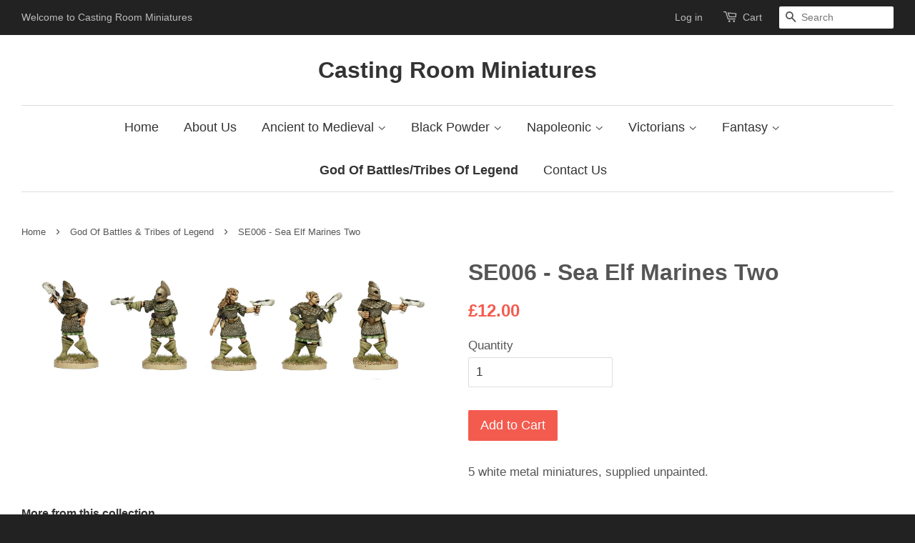

--- FILE ---
content_type: text/html; charset=utf-8
request_url: https://castingroomminiatures.com/collections/god-of-battles/products/copy-of-se006-sea-elf-marines-two
body_size: 14585
content:
<!doctype html>
<!--[if lt IE 7]><html class="no-js lt-ie9 lt-ie8 lt-ie7" lang="en"> <![endif]-->
<!--[if IE 7]><html class="no-js lt-ie9 lt-ie8" lang="en"> <![endif]-->
<!--[if IE 8]><html class="no-js lt-ie9" lang="en"> <![endif]-->
<!--[if IE 9 ]><html class="ie9 no-js"> <![endif]-->
<!--[if (gt IE 9)|!(IE)]><!--> <html class="no-js"> <!--<![endif]-->
<head>

  <!-- Basic page needs ================================================== -->
  <meta charset="utf-8">
  <meta http-equiv="X-UA-Compatible" content="IE=edge,chrome=1">

  

  <!-- Title and description ================================================== -->
  <title>
  SE006 - Sea Elf Marines Two &ndash; Casting Room Miniatures
  </title>

  
  <meta name="description" content="5 white metal miniatures, supplied unpainted.">
  

  <!-- Product meta ================================================== -->
  

  <meta property="og:type" content="product">
  <meta property="og:title" content="SE006 - Sea Elf Marines Two">
  
  <meta property="og:image" content="http://castingroomminiatures.com/cdn/shop/products/SE006-1_grande.jpg?v=1486401377">
  <meta property="og:image:secure_url" content="https://castingroomminiatures.com/cdn/shop/products/SE006-1_grande.jpg?v=1486401377">
  
  <meta property="og:price:amount" content="12.00">
  <meta property="og:price:currency" content="GBP">


  <meta property="og:description" content="5 white metal miniatures, supplied unpainted.">

  <meta property="og:url" content="https://castingroomminiatures.com/products/copy-of-se006-sea-elf-marines-two">
  <meta property="og:site_name" content="Casting Room Miniatures">

  

<meta name="twitter:card" content="summary">



  <meta name="twitter:title" content="SE006 - Sea Elf Marines Two">
  <meta name="twitter:description" content="5 white metal miniatures, supplied unpainted.">
  <meta name="twitter:image" content="https://castingroomminiatures.com/cdn/shop/products/SE006-1_medium.jpg?v=1486401377">
  <meta name="twitter:image:width" content="240">
  <meta name="twitter:image:height" content="240">



  <!-- Helpers ================================================== -->
  <link rel="canonical" href="https://castingroomminiatures.com/products/copy-of-se006-sea-elf-marines-two">
  <meta name="viewport" content="width=device-width,initial-scale=1">
  <meta name="theme-color" content="#f45b4f">

  <!-- CSS ================================================== -->
  <link href="//castingroomminiatures.com/cdn/shop/t/2/assets/timber.scss.css?v=179853980926013532741699720208" rel="stylesheet" type="text/css" media="all" />
  <link href="//castingroomminiatures.com/cdn/shop/t/2/assets/theme.scss.css?v=15650846286171625111699720208" rel="stylesheet" type="text/css" media="all" />

  




  <!-- Header hook for plugins ================================================== -->
  <script>window.performance && window.performance.mark && window.performance.mark('shopify.content_for_header.start');</script><meta id="shopify-digital-wallet" name="shopify-digital-wallet" content="/9760688/digital_wallets/dialog">
<meta name="shopify-checkout-api-token" content="7d101d76428c4da717bcb672fd342b42">
<meta id="in-context-paypal-metadata" data-shop-id="9760688" data-venmo-supported="false" data-environment="production" data-locale="en_US" data-paypal-v4="true" data-currency="GBP">
<link rel="alternate" type="application/json+oembed" href="https://castingroomminiatures.com/products/copy-of-se006-sea-elf-marines-two.oembed">
<script async="async" src="/checkouts/internal/preloads.js?locale=en-GB"></script>
<link rel="preconnect" href="https://shop.app" crossorigin="anonymous">
<script async="async" src="https://shop.app/checkouts/internal/preloads.js?locale=en-GB&shop_id=9760688" crossorigin="anonymous"></script>
<script id="apple-pay-shop-capabilities" type="application/json">{"shopId":9760688,"countryCode":"GB","currencyCode":"GBP","merchantCapabilities":["supports3DS"],"merchantId":"gid:\/\/shopify\/Shop\/9760688","merchantName":"Casting Room Miniatures","requiredBillingContactFields":["postalAddress","email"],"requiredShippingContactFields":["postalAddress","email"],"shippingType":"shipping","supportedNetworks":["visa","maestro","masterCard","amex","discover","elo"],"total":{"type":"pending","label":"Casting Room Miniatures","amount":"1.00"},"shopifyPaymentsEnabled":true,"supportsSubscriptions":true}</script>
<script id="shopify-features" type="application/json">{"accessToken":"7d101d76428c4da717bcb672fd342b42","betas":["rich-media-storefront-analytics"],"domain":"castingroomminiatures.com","predictiveSearch":true,"shopId":9760688,"locale":"en"}</script>
<script>var Shopify = Shopify || {};
Shopify.shop = "casting-room-miniatures.myshopify.com";
Shopify.locale = "en";
Shopify.currency = {"active":"GBP","rate":"1.0"};
Shopify.country = "GB";
Shopify.theme = {"name":"minimal","id":40251589,"schema_name":null,"schema_version":null,"theme_store_id":null,"role":"main"};
Shopify.theme.handle = "null";
Shopify.theme.style = {"id":null,"handle":null};
Shopify.cdnHost = "castingroomminiatures.com/cdn";
Shopify.routes = Shopify.routes || {};
Shopify.routes.root = "/";</script>
<script type="module">!function(o){(o.Shopify=o.Shopify||{}).modules=!0}(window);</script>
<script>!function(o){function n(){var o=[];function n(){o.push(Array.prototype.slice.apply(arguments))}return n.q=o,n}var t=o.Shopify=o.Shopify||{};t.loadFeatures=n(),t.autoloadFeatures=n()}(window);</script>
<script>
  window.ShopifyPay = window.ShopifyPay || {};
  window.ShopifyPay.apiHost = "shop.app\/pay";
  window.ShopifyPay.redirectState = null;
</script>
<script id="shop-js-analytics" type="application/json">{"pageType":"product"}</script>
<script defer="defer" async type="module" src="//castingroomminiatures.com/cdn/shopifycloud/shop-js/modules/v2/client.init-shop-cart-sync_BApSsMSl.en.esm.js"></script>
<script defer="defer" async type="module" src="//castingroomminiatures.com/cdn/shopifycloud/shop-js/modules/v2/chunk.common_CBoos6YZ.esm.js"></script>
<script type="module">
  await import("//castingroomminiatures.com/cdn/shopifycloud/shop-js/modules/v2/client.init-shop-cart-sync_BApSsMSl.en.esm.js");
await import("//castingroomminiatures.com/cdn/shopifycloud/shop-js/modules/v2/chunk.common_CBoos6YZ.esm.js");

  window.Shopify.SignInWithShop?.initShopCartSync?.({"fedCMEnabled":true,"windoidEnabled":true});

</script>
<script>
  window.Shopify = window.Shopify || {};
  if (!window.Shopify.featureAssets) window.Shopify.featureAssets = {};
  window.Shopify.featureAssets['shop-js'] = {"shop-cart-sync":["modules/v2/client.shop-cart-sync_DJczDl9f.en.esm.js","modules/v2/chunk.common_CBoos6YZ.esm.js"],"init-fed-cm":["modules/v2/client.init-fed-cm_BzwGC0Wi.en.esm.js","modules/v2/chunk.common_CBoos6YZ.esm.js"],"init-windoid":["modules/v2/client.init-windoid_BS26ThXS.en.esm.js","modules/v2/chunk.common_CBoos6YZ.esm.js"],"shop-cash-offers":["modules/v2/client.shop-cash-offers_DthCPNIO.en.esm.js","modules/v2/chunk.common_CBoos6YZ.esm.js","modules/v2/chunk.modal_Bu1hFZFC.esm.js"],"shop-button":["modules/v2/client.shop-button_D_JX508o.en.esm.js","modules/v2/chunk.common_CBoos6YZ.esm.js"],"init-shop-email-lookup-coordinator":["modules/v2/client.init-shop-email-lookup-coordinator_DFwWcvrS.en.esm.js","modules/v2/chunk.common_CBoos6YZ.esm.js"],"shop-toast-manager":["modules/v2/client.shop-toast-manager_tEhgP2F9.en.esm.js","modules/v2/chunk.common_CBoos6YZ.esm.js"],"shop-login-button":["modules/v2/client.shop-login-button_DwLgFT0K.en.esm.js","modules/v2/chunk.common_CBoos6YZ.esm.js","modules/v2/chunk.modal_Bu1hFZFC.esm.js"],"avatar":["modules/v2/client.avatar_BTnouDA3.en.esm.js"],"init-shop-cart-sync":["modules/v2/client.init-shop-cart-sync_BApSsMSl.en.esm.js","modules/v2/chunk.common_CBoos6YZ.esm.js"],"pay-button":["modules/v2/client.pay-button_BuNmcIr_.en.esm.js","modules/v2/chunk.common_CBoos6YZ.esm.js"],"init-shop-for-new-customer-accounts":["modules/v2/client.init-shop-for-new-customer-accounts_DrjXSI53.en.esm.js","modules/v2/client.shop-login-button_DwLgFT0K.en.esm.js","modules/v2/chunk.common_CBoos6YZ.esm.js","modules/v2/chunk.modal_Bu1hFZFC.esm.js"],"init-customer-accounts-sign-up":["modules/v2/client.init-customer-accounts-sign-up_TlVCiykN.en.esm.js","modules/v2/client.shop-login-button_DwLgFT0K.en.esm.js","modules/v2/chunk.common_CBoos6YZ.esm.js","modules/v2/chunk.modal_Bu1hFZFC.esm.js"],"shop-follow-button":["modules/v2/client.shop-follow-button_C5D3XtBb.en.esm.js","modules/v2/chunk.common_CBoos6YZ.esm.js","modules/v2/chunk.modal_Bu1hFZFC.esm.js"],"checkout-modal":["modules/v2/client.checkout-modal_8TC_1FUY.en.esm.js","modules/v2/chunk.common_CBoos6YZ.esm.js","modules/v2/chunk.modal_Bu1hFZFC.esm.js"],"init-customer-accounts":["modules/v2/client.init-customer-accounts_C0Oh2ljF.en.esm.js","modules/v2/client.shop-login-button_DwLgFT0K.en.esm.js","modules/v2/chunk.common_CBoos6YZ.esm.js","modules/v2/chunk.modal_Bu1hFZFC.esm.js"],"lead-capture":["modules/v2/client.lead-capture_Cq0gfm7I.en.esm.js","modules/v2/chunk.common_CBoos6YZ.esm.js","modules/v2/chunk.modal_Bu1hFZFC.esm.js"],"shop-login":["modules/v2/client.shop-login_BmtnoEUo.en.esm.js","modules/v2/chunk.common_CBoos6YZ.esm.js","modules/v2/chunk.modal_Bu1hFZFC.esm.js"],"payment-terms":["modules/v2/client.payment-terms_BHOWV7U_.en.esm.js","modules/v2/chunk.common_CBoos6YZ.esm.js","modules/v2/chunk.modal_Bu1hFZFC.esm.js"]};
</script>
<script id="__st">var __st={"a":9760688,"offset":0,"reqid":"746814e3-6677-4ee7-91db-4066350768cb-1768892312","pageurl":"castingroomminiatures.com\/collections\/god-of-battles\/products\/copy-of-se006-sea-elf-marines-two","u":"6c65d133acfc","p":"product","rtyp":"product","rid":8229568528};</script>
<script>window.ShopifyPaypalV4VisibilityTracking = true;</script>
<script id="captcha-bootstrap">!function(){'use strict';const t='contact',e='account',n='new_comment',o=[[t,t],['blogs',n],['comments',n],[t,'customer']],c=[[e,'customer_login'],[e,'guest_login'],[e,'recover_customer_password'],[e,'create_customer']],r=t=>t.map((([t,e])=>`form[action*='/${t}']:not([data-nocaptcha='true']) input[name='form_type'][value='${e}']`)).join(','),a=t=>()=>t?[...document.querySelectorAll(t)].map((t=>t.form)):[];function s(){const t=[...o],e=r(t);return a(e)}const i='password',u='form_key',d=['recaptcha-v3-token','g-recaptcha-response','h-captcha-response',i],f=()=>{try{return window.sessionStorage}catch{return}},m='__shopify_v',_=t=>t.elements[u];function p(t,e,n=!1){try{const o=window.sessionStorage,c=JSON.parse(o.getItem(e)),{data:r}=function(t){const{data:e,action:n}=t;return t[m]||n?{data:e,action:n}:{data:t,action:n}}(c);for(const[e,n]of Object.entries(r))t.elements[e]&&(t.elements[e].value=n);n&&o.removeItem(e)}catch(o){console.error('form repopulation failed',{error:o})}}const l='form_type',E='cptcha';function T(t){t.dataset[E]=!0}const w=window,h=w.document,L='Shopify',v='ce_forms',y='captcha';let A=!1;((t,e)=>{const n=(g='f06e6c50-85a8-45c8-87d0-21a2b65856fe',I='https://cdn.shopify.com/shopifycloud/storefront-forms-hcaptcha/ce_storefront_forms_captcha_hcaptcha.v1.5.2.iife.js',D={infoText:'Protected by hCaptcha',privacyText:'Privacy',termsText:'Terms'},(t,e,n)=>{const o=w[L][v],c=o.bindForm;if(c)return c(t,g,e,D).then(n);var r;o.q.push([[t,g,e,D],n]),r=I,A||(h.body.append(Object.assign(h.createElement('script'),{id:'captcha-provider',async:!0,src:r})),A=!0)});var g,I,D;w[L]=w[L]||{},w[L][v]=w[L][v]||{},w[L][v].q=[],w[L][y]=w[L][y]||{},w[L][y].protect=function(t,e){n(t,void 0,e),T(t)},Object.freeze(w[L][y]),function(t,e,n,w,h,L){const[v,y,A,g]=function(t,e,n){const i=e?o:[],u=t?c:[],d=[...i,...u],f=r(d),m=r(i),_=r(d.filter((([t,e])=>n.includes(e))));return[a(f),a(m),a(_),s()]}(w,h,L),I=t=>{const e=t.target;return e instanceof HTMLFormElement?e:e&&e.form},D=t=>v().includes(t);t.addEventListener('submit',(t=>{const e=I(t);if(!e)return;const n=D(e)&&!e.dataset.hcaptchaBound&&!e.dataset.recaptchaBound,o=_(e),c=g().includes(e)&&(!o||!o.value);(n||c)&&t.preventDefault(),c&&!n&&(function(t){try{if(!f())return;!function(t){const e=f();if(!e)return;const n=_(t);if(!n)return;const o=n.value;o&&e.removeItem(o)}(t);const e=Array.from(Array(32),(()=>Math.random().toString(36)[2])).join('');!function(t,e){_(t)||t.append(Object.assign(document.createElement('input'),{type:'hidden',name:u})),t.elements[u].value=e}(t,e),function(t,e){const n=f();if(!n)return;const o=[...t.querySelectorAll(`input[type='${i}']`)].map((({name:t})=>t)),c=[...d,...o],r={};for(const[a,s]of new FormData(t).entries())c.includes(a)||(r[a]=s);n.setItem(e,JSON.stringify({[m]:1,action:t.action,data:r}))}(t,e)}catch(e){console.error('failed to persist form',e)}}(e),e.submit())}));const S=(t,e)=>{t&&!t.dataset[E]&&(n(t,e.some((e=>e===t))),T(t))};for(const o of['focusin','change'])t.addEventListener(o,(t=>{const e=I(t);D(e)&&S(e,y())}));const B=e.get('form_key'),M=e.get(l),P=B&&M;t.addEventListener('DOMContentLoaded',(()=>{const t=y();if(P)for(const e of t)e.elements[l].value===M&&p(e,B);[...new Set([...A(),...v().filter((t=>'true'===t.dataset.shopifyCaptcha))])].forEach((e=>S(e,t)))}))}(h,new URLSearchParams(w.location.search),n,t,e,['guest_login'])})(!0,!0)}();</script>
<script integrity="sha256-4kQ18oKyAcykRKYeNunJcIwy7WH5gtpwJnB7kiuLZ1E=" data-source-attribution="shopify.loadfeatures" defer="defer" src="//castingroomminiatures.com/cdn/shopifycloud/storefront/assets/storefront/load_feature-a0a9edcb.js" crossorigin="anonymous"></script>
<script crossorigin="anonymous" defer="defer" src="//castingroomminiatures.com/cdn/shopifycloud/storefront/assets/shopify_pay/storefront-65b4c6d7.js?v=20250812"></script>
<script data-source-attribution="shopify.dynamic_checkout.dynamic.init">var Shopify=Shopify||{};Shopify.PaymentButton=Shopify.PaymentButton||{isStorefrontPortableWallets:!0,init:function(){window.Shopify.PaymentButton.init=function(){};var t=document.createElement("script");t.src="https://castingroomminiatures.com/cdn/shopifycloud/portable-wallets/latest/portable-wallets.en.js",t.type="module",document.head.appendChild(t)}};
</script>
<script data-source-attribution="shopify.dynamic_checkout.buyer_consent">
  function portableWalletsHideBuyerConsent(e){var t=document.getElementById("shopify-buyer-consent"),n=document.getElementById("shopify-subscription-policy-button");t&&n&&(t.classList.add("hidden"),t.setAttribute("aria-hidden","true"),n.removeEventListener("click",e))}function portableWalletsShowBuyerConsent(e){var t=document.getElementById("shopify-buyer-consent"),n=document.getElementById("shopify-subscription-policy-button");t&&n&&(t.classList.remove("hidden"),t.removeAttribute("aria-hidden"),n.addEventListener("click",e))}window.Shopify?.PaymentButton&&(window.Shopify.PaymentButton.hideBuyerConsent=portableWalletsHideBuyerConsent,window.Shopify.PaymentButton.showBuyerConsent=portableWalletsShowBuyerConsent);
</script>
<script data-source-attribution="shopify.dynamic_checkout.cart.bootstrap">document.addEventListener("DOMContentLoaded",(function(){function t(){return document.querySelector("shopify-accelerated-checkout-cart, shopify-accelerated-checkout")}if(t())Shopify.PaymentButton.init();else{new MutationObserver((function(e,n){t()&&(Shopify.PaymentButton.init(),n.disconnect())})).observe(document.body,{childList:!0,subtree:!0})}}));
</script>
<link id="shopify-accelerated-checkout-styles" rel="stylesheet" media="screen" href="https://castingroomminiatures.com/cdn/shopifycloud/portable-wallets/latest/accelerated-checkout-backwards-compat.css" crossorigin="anonymous">
<style id="shopify-accelerated-checkout-cart">
        #shopify-buyer-consent {
  margin-top: 1em;
  display: inline-block;
  width: 100%;
}

#shopify-buyer-consent.hidden {
  display: none;
}

#shopify-subscription-policy-button {
  background: none;
  border: none;
  padding: 0;
  text-decoration: underline;
  font-size: inherit;
  cursor: pointer;
}

#shopify-subscription-policy-button::before {
  box-shadow: none;
}

      </style>

<script>window.performance && window.performance.mark && window.performance.mark('shopify.content_for_header.end');</script>

  

<!--[if lt IE 9]>
<script src="//cdnjs.cloudflare.com/ajax/libs/html5shiv/3.7.2/html5shiv.min.js" type="text/javascript"></script>
<script src="//castingroomminiatures.com/cdn/shop/t/2/assets/respond.min.js?v=52248677837542619231440953095" type="text/javascript"></script>
<link href="//castingroomminiatures.com/cdn/shop/t/2/assets/respond-proxy.html" id="respond-proxy" rel="respond-proxy" />
<link href="//castingroomminiatures.com/search?q=61a515d38dee2559434f27ccf2161d0b" id="respond-redirect" rel="respond-redirect" />
<script src="//castingroomminiatures.com/search?q=61a515d38dee2559434f27ccf2161d0b" type="text/javascript"></script>
<![endif]-->



  <script src="//ajax.googleapis.com/ajax/libs/jquery/1.11.0/jquery.min.js" type="text/javascript"></script>
  <script src="//castingroomminiatures.com/cdn/shop/t/2/assets/modernizr.min.js?v=26620055551102246001440953095" type="text/javascript"></script>

  
  

<link href="https://monorail-edge.shopifysvc.com" rel="dns-prefetch">
<script>(function(){if ("sendBeacon" in navigator && "performance" in window) {try {var session_token_from_headers = performance.getEntriesByType('navigation')[0].serverTiming.find(x => x.name == '_s').description;} catch {var session_token_from_headers = undefined;}var session_cookie_matches = document.cookie.match(/_shopify_s=([^;]*)/);var session_token_from_cookie = session_cookie_matches && session_cookie_matches.length === 2 ? session_cookie_matches[1] : "";var session_token = session_token_from_headers || session_token_from_cookie || "";function handle_abandonment_event(e) {var entries = performance.getEntries().filter(function(entry) {return /monorail-edge.shopifysvc.com/.test(entry.name);});if (!window.abandonment_tracked && entries.length === 0) {window.abandonment_tracked = true;var currentMs = Date.now();var navigation_start = performance.timing.navigationStart;var payload = {shop_id: 9760688,url: window.location.href,navigation_start,duration: currentMs - navigation_start,session_token,page_type: "product"};window.navigator.sendBeacon("https://monorail-edge.shopifysvc.com/v1/produce", JSON.stringify({schema_id: "online_store_buyer_site_abandonment/1.1",payload: payload,metadata: {event_created_at_ms: currentMs,event_sent_at_ms: currentMs}}));}}window.addEventListener('pagehide', handle_abandonment_event);}}());</script>
<script id="web-pixels-manager-setup">(function e(e,d,r,n,o){if(void 0===o&&(o={}),!Boolean(null===(a=null===(i=window.Shopify)||void 0===i?void 0:i.analytics)||void 0===a?void 0:a.replayQueue)){var i,a;window.Shopify=window.Shopify||{};var t=window.Shopify;t.analytics=t.analytics||{};var s=t.analytics;s.replayQueue=[],s.publish=function(e,d,r){return s.replayQueue.push([e,d,r]),!0};try{self.performance.mark("wpm:start")}catch(e){}var l=function(){var e={modern:/Edge?\/(1{2}[4-9]|1[2-9]\d|[2-9]\d{2}|\d{4,})\.\d+(\.\d+|)|Firefox\/(1{2}[4-9]|1[2-9]\d|[2-9]\d{2}|\d{4,})\.\d+(\.\d+|)|Chrom(ium|e)\/(9{2}|\d{3,})\.\d+(\.\d+|)|(Maci|X1{2}).+ Version\/(15\.\d+|(1[6-9]|[2-9]\d|\d{3,})\.\d+)([,.]\d+|)( \(\w+\)|)( Mobile\/\w+|) Safari\/|Chrome.+OPR\/(9{2}|\d{3,})\.\d+\.\d+|(CPU[ +]OS|iPhone[ +]OS|CPU[ +]iPhone|CPU IPhone OS|CPU iPad OS)[ +]+(15[._]\d+|(1[6-9]|[2-9]\d|\d{3,})[._]\d+)([._]\d+|)|Android:?[ /-](13[3-9]|1[4-9]\d|[2-9]\d{2}|\d{4,})(\.\d+|)(\.\d+|)|Android.+Firefox\/(13[5-9]|1[4-9]\d|[2-9]\d{2}|\d{4,})\.\d+(\.\d+|)|Android.+Chrom(ium|e)\/(13[3-9]|1[4-9]\d|[2-9]\d{2}|\d{4,})\.\d+(\.\d+|)|SamsungBrowser\/([2-9]\d|\d{3,})\.\d+/,legacy:/Edge?\/(1[6-9]|[2-9]\d|\d{3,})\.\d+(\.\d+|)|Firefox\/(5[4-9]|[6-9]\d|\d{3,})\.\d+(\.\d+|)|Chrom(ium|e)\/(5[1-9]|[6-9]\d|\d{3,})\.\d+(\.\d+|)([\d.]+$|.*Safari\/(?![\d.]+ Edge\/[\d.]+$))|(Maci|X1{2}).+ Version\/(10\.\d+|(1[1-9]|[2-9]\d|\d{3,})\.\d+)([,.]\d+|)( \(\w+\)|)( Mobile\/\w+|) Safari\/|Chrome.+OPR\/(3[89]|[4-9]\d|\d{3,})\.\d+\.\d+|(CPU[ +]OS|iPhone[ +]OS|CPU[ +]iPhone|CPU IPhone OS|CPU iPad OS)[ +]+(10[._]\d+|(1[1-9]|[2-9]\d|\d{3,})[._]\d+)([._]\d+|)|Android:?[ /-](13[3-9]|1[4-9]\d|[2-9]\d{2}|\d{4,})(\.\d+|)(\.\d+|)|Mobile Safari.+OPR\/([89]\d|\d{3,})\.\d+\.\d+|Android.+Firefox\/(13[5-9]|1[4-9]\d|[2-9]\d{2}|\d{4,})\.\d+(\.\d+|)|Android.+Chrom(ium|e)\/(13[3-9]|1[4-9]\d|[2-9]\d{2}|\d{4,})\.\d+(\.\d+|)|Android.+(UC? ?Browser|UCWEB|U3)[ /]?(15\.([5-9]|\d{2,})|(1[6-9]|[2-9]\d|\d{3,})\.\d+)\.\d+|SamsungBrowser\/(5\.\d+|([6-9]|\d{2,})\.\d+)|Android.+MQ{2}Browser\/(14(\.(9|\d{2,})|)|(1[5-9]|[2-9]\d|\d{3,})(\.\d+|))(\.\d+|)|K[Aa][Ii]OS\/(3\.\d+|([4-9]|\d{2,})\.\d+)(\.\d+|)/},d=e.modern,r=e.legacy,n=navigator.userAgent;return n.match(d)?"modern":n.match(r)?"legacy":"unknown"}(),u="modern"===l?"modern":"legacy",c=(null!=n?n:{modern:"",legacy:""})[u],f=function(e){return[e.baseUrl,"/wpm","/b",e.hashVersion,"modern"===e.buildTarget?"m":"l",".js"].join("")}({baseUrl:d,hashVersion:r,buildTarget:u}),m=function(e){var d=e.version,r=e.bundleTarget,n=e.surface,o=e.pageUrl,i=e.monorailEndpoint;return{emit:function(e){var a=e.status,t=e.errorMsg,s=(new Date).getTime(),l=JSON.stringify({metadata:{event_sent_at_ms:s},events:[{schema_id:"web_pixels_manager_load/3.1",payload:{version:d,bundle_target:r,page_url:o,status:a,surface:n,error_msg:t},metadata:{event_created_at_ms:s}}]});if(!i)return console&&console.warn&&console.warn("[Web Pixels Manager] No Monorail endpoint provided, skipping logging."),!1;try{return self.navigator.sendBeacon.bind(self.navigator)(i,l)}catch(e){}var u=new XMLHttpRequest;try{return u.open("POST",i,!0),u.setRequestHeader("Content-Type","text/plain"),u.send(l),!0}catch(e){return console&&console.warn&&console.warn("[Web Pixels Manager] Got an unhandled error while logging to Monorail."),!1}}}}({version:r,bundleTarget:l,surface:e.surface,pageUrl:self.location.href,monorailEndpoint:e.monorailEndpoint});try{o.browserTarget=l,function(e){var d=e.src,r=e.async,n=void 0===r||r,o=e.onload,i=e.onerror,a=e.sri,t=e.scriptDataAttributes,s=void 0===t?{}:t,l=document.createElement("script"),u=document.querySelector("head"),c=document.querySelector("body");if(l.async=n,l.src=d,a&&(l.integrity=a,l.crossOrigin="anonymous"),s)for(var f in s)if(Object.prototype.hasOwnProperty.call(s,f))try{l.dataset[f]=s[f]}catch(e){}if(o&&l.addEventListener("load",o),i&&l.addEventListener("error",i),u)u.appendChild(l);else{if(!c)throw new Error("Did not find a head or body element to append the script");c.appendChild(l)}}({src:f,async:!0,onload:function(){if(!function(){var e,d;return Boolean(null===(d=null===(e=window.Shopify)||void 0===e?void 0:e.analytics)||void 0===d?void 0:d.initialized)}()){var d=window.webPixelsManager.init(e)||void 0;if(d){var r=window.Shopify.analytics;r.replayQueue.forEach((function(e){var r=e[0],n=e[1],o=e[2];d.publishCustomEvent(r,n,o)})),r.replayQueue=[],r.publish=d.publishCustomEvent,r.visitor=d.visitor,r.initialized=!0}}},onerror:function(){return m.emit({status:"failed",errorMsg:"".concat(f," has failed to load")})},sri:function(e){var d=/^sha384-[A-Za-z0-9+/=]+$/;return"string"==typeof e&&d.test(e)}(c)?c:"",scriptDataAttributes:o}),m.emit({status:"loading"})}catch(e){m.emit({status:"failed",errorMsg:(null==e?void 0:e.message)||"Unknown error"})}}})({shopId: 9760688,storefrontBaseUrl: "https://castingroomminiatures.com",extensionsBaseUrl: "https://extensions.shopifycdn.com/cdn/shopifycloud/web-pixels-manager",monorailEndpoint: "https://monorail-edge.shopifysvc.com/unstable/produce_batch",surface: "storefront-renderer",enabledBetaFlags: ["2dca8a86"],webPixelsConfigList: [{"id":"shopify-app-pixel","configuration":"{}","eventPayloadVersion":"v1","runtimeContext":"STRICT","scriptVersion":"0450","apiClientId":"shopify-pixel","type":"APP","privacyPurposes":["ANALYTICS","MARKETING"]},{"id":"shopify-custom-pixel","eventPayloadVersion":"v1","runtimeContext":"LAX","scriptVersion":"0450","apiClientId":"shopify-pixel","type":"CUSTOM","privacyPurposes":["ANALYTICS","MARKETING"]}],isMerchantRequest: false,initData: {"shop":{"name":"Casting Room Miniatures","paymentSettings":{"currencyCode":"GBP"},"myshopifyDomain":"casting-room-miniatures.myshopify.com","countryCode":"GB","storefrontUrl":"https:\/\/castingroomminiatures.com"},"customer":null,"cart":null,"checkout":null,"productVariants":[{"price":{"amount":12.0,"currencyCode":"GBP"},"product":{"title":"SE006 - Sea Elf Marines Two","vendor":"Casting Room Miniatures","id":"8229568528","untranslatedTitle":"SE006 - Sea Elf Marines Two","url":"\/products\/copy-of-se006-sea-elf-marines-two","type":"fantasy miniature"},"id":"28422156752","image":{"src":"\/\/castingroomminiatures.com\/cdn\/shop\/products\/SE006-1.jpg?v=1486401377"},"sku":"","title":"Default Title","untranslatedTitle":"Default Title"}],"purchasingCompany":null},},"https://castingroomminiatures.com/cdn","fcfee988w5aeb613cpc8e4bc33m6693e112",{"modern":"","legacy":""},{"shopId":"9760688","storefrontBaseUrl":"https:\/\/castingroomminiatures.com","extensionBaseUrl":"https:\/\/extensions.shopifycdn.com\/cdn\/shopifycloud\/web-pixels-manager","surface":"storefront-renderer","enabledBetaFlags":"[\"2dca8a86\"]","isMerchantRequest":"false","hashVersion":"fcfee988w5aeb613cpc8e4bc33m6693e112","publish":"custom","events":"[[\"page_viewed\",{}],[\"product_viewed\",{\"productVariant\":{\"price\":{\"amount\":12.0,\"currencyCode\":\"GBP\"},\"product\":{\"title\":\"SE006 - Sea Elf Marines Two\",\"vendor\":\"Casting Room Miniatures\",\"id\":\"8229568528\",\"untranslatedTitle\":\"SE006 - Sea Elf Marines Two\",\"url\":\"\/products\/copy-of-se006-sea-elf-marines-two\",\"type\":\"fantasy miniature\"},\"id\":\"28422156752\",\"image\":{\"src\":\"\/\/castingroomminiatures.com\/cdn\/shop\/products\/SE006-1.jpg?v=1486401377\"},\"sku\":\"\",\"title\":\"Default Title\",\"untranslatedTitle\":\"Default Title\"}}]]"});</script><script>
  window.ShopifyAnalytics = window.ShopifyAnalytics || {};
  window.ShopifyAnalytics.meta = window.ShopifyAnalytics.meta || {};
  window.ShopifyAnalytics.meta.currency = 'GBP';
  var meta = {"product":{"id":8229568528,"gid":"gid:\/\/shopify\/Product\/8229568528","vendor":"Casting Room Miniatures","type":"fantasy miniature","handle":"copy-of-se006-sea-elf-marines-two","variants":[{"id":28422156752,"price":1200,"name":"SE006 - Sea Elf Marines Two","public_title":null,"sku":""}],"remote":false},"page":{"pageType":"product","resourceType":"product","resourceId":8229568528,"requestId":"746814e3-6677-4ee7-91db-4066350768cb-1768892312"}};
  for (var attr in meta) {
    window.ShopifyAnalytics.meta[attr] = meta[attr];
  }
</script>
<script class="analytics">
  (function () {
    var customDocumentWrite = function(content) {
      var jquery = null;

      if (window.jQuery) {
        jquery = window.jQuery;
      } else if (window.Checkout && window.Checkout.$) {
        jquery = window.Checkout.$;
      }

      if (jquery) {
        jquery('body').append(content);
      }
    };

    var hasLoggedConversion = function(token) {
      if (token) {
        return document.cookie.indexOf('loggedConversion=' + token) !== -1;
      }
      return false;
    }

    var setCookieIfConversion = function(token) {
      if (token) {
        var twoMonthsFromNow = new Date(Date.now());
        twoMonthsFromNow.setMonth(twoMonthsFromNow.getMonth() + 2);

        document.cookie = 'loggedConversion=' + token + '; expires=' + twoMonthsFromNow;
      }
    }

    var trekkie = window.ShopifyAnalytics.lib = window.trekkie = window.trekkie || [];
    if (trekkie.integrations) {
      return;
    }
    trekkie.methods = [
      'identify',
      'page',
      'ready',
      'track',
      'trackForm',
      'trackLink'
    ];
    trekkie.factory = function(method) {
      return function() {
        var args = Array.prototype.slice.call(arguments);
        args.unshift(method);
        trekkie.push(args);
        return trekkie;
      };
    };
    for (var i = 0; i < trekkie.methods.length; i++) {
      var key = trekkie.methods[i];
      trekkie[key] = trekkie.factory(key);
    }
    trekkie.load = function(config) {
      trekkie.config = config || {};
      trekkie.config.initialDocumentCookie = document.cookie;
      var first = document.getElementsByTagName('script')[0];
      var script = document.createElement('script');
      script.type = 'text/javascript';
      script.onerror = function(e) {
        var scriptFallback = document.createElement('script');
        scriptFallback.type = 'text/javascript';
        scriptFallback.onerror = function(error) {
                var Monorail = {
      produce: function produce(monorailDomain, schemaId, payload) {
        var currentMs = new Date().getTime();
        var event = {
          schema_id: schemaId,
          payload: payload,
          metadata: {
            event_created_at_ms: currentMs,
            event_sent_at_ms: currentMs
          }
        };
        return Monorail.sendRequest("https://" + monorailDomain + "/v1/produce", JSON.stringify(event));
      },
      sendRequest: function sendRequest(endpointUrl, payload) {
        // Try the sendBeacon API
        if (window && window.navigator && typeof window.navigator.sendBeacon === 'function' && typeof window.Blob === 'function' && !Monorail.isIos12()) {
          var blobData = new window.Blob([payload], {
            type: 'text/plain'
          });

          if (window.navigator.sendBeacon(endpointUrl, blobData)) {
            return true;
          } // sendBeacon was not successful

        } // XHR beacon

        var xhr = new XMLHttpRequest();

        try {
          xhr.open('POST', endpointUrl);
          xhr.setRequestHeader('Content-Type', 'text/plain');
          xhr.send(payload);
        } catch (e) {
          console.log(e);
        }

        return false;
      },
      isIos12: function isIos12() {
        return window.navigator.userAgent.lastIndexOf('iPhone; CPU iPhone OS 12_') !== -1 || window.navigator.userAgent.lastIndexOf('iPad; CPU OS 12_') !== -1;
      }
    };
    Monorail.produce('monorail-edge.shopifysvc.com',
      'trekkie_storefront_load_errors/1.1',
      {shop_id: 9760688,
      theme_id: 40251589,
      app_name: "storefront",
      context_url: window.location.href,
      source_url: "//castingroomminiatures.com/cdn/s/trekkie.storefront.cd680fe47e6c39ca5d5df5f0a32d569bc48c0f27.min.js"});

        };
        scriptFallback.async = true;
        scriptFallback.src = '//castingroomminiatures.com/cdn/s/trekkie.storefront.cd680fe47e6c39ca5d5df5f0a32d569bc48c0f27.min.js';
        first.parentNode.insertBefore(scriptFallback, first);
      };
      script.async = true;
      script.src = '//castingroomminiatures.com/cdn/s/trekkie.storefront.cd680fe47e6c39ca5d5df5f0a32d569bc48c0f27.min.js';
      first.parentNode.insertBefore(script, first);
    };
    trekkie.load(
      {"Trekkie":{"appName":"storefront","development":false,"defaultAttributes":{"shopId":9760688,"isMerchantRequest":null,"themeId":40251589,"themeCityHash":"1729045000143469325","contentLanguage":"en","currency":"GBP","eventMetadataId":"37db0e1f-fafb-4817-82c1-e0cf5046d653"},"isServerSideCookieWritingEnabled":true,"monorailRegion":"shop_domain","enabledBetaFlags":["65f19447"]},"Session Attribution":{},"S2S":{"facebookCapiEnabled":false,"source":"trekkie-storefront-renderer","apiClientId":580111}}
    );

    var loaded = false;
    trekkie.ready(function() {
      if (loaded) return;
      loaded = true;

      window.ShopifyAnalytics.lib = window.trekkie;

      var originalDocumentWrite = document.write;
      document.write = customDocumentWrite;
      try { window.ShopifyAnalytics.merchantGoogleAnalytics.call(this); } catch(error) {};
      document.write = originalDocumentWrite;

      window.ShopifyAnalytics.lib.page(null,{"pageType":"product","resourceType":"product","resourceId":8229568528,"requestId":"746814e3-6677-4ee7-91db-4066350768cb-1768892312","shopifyEmitted":true});

      var match = window.location.pathname.match(/checkouts\/(.+)\/(thank_you|post_purchase)/)
      var token = match? match[1]: undefined;
      if (!hasLoggedConversion(token)) {
        setCookieIfConversion(token);
        window.ShopifyAnalytics.lib.track("Viewed Product",{"currency":"GBP","variantId":28422156752,"productId":8229568528,"productGid":"gid:\/\/shopify\/Product\/8229568528","name":"SE006 - Sea Elf Marines Two","price":"12.00","sku":"","brand":"Casting Room Miniatures","variant":null,"category":"fantasy miniature","nonInteraction":true,"remote":false},undefined,undefined,{"shopifyEmitted":true});
      window.ShopifyAnalytics.lib.track("monorail:\/\/trekkie_storefront_viewed_product\/1.1",{"currency":"GBP","variantId":28422156752,"productId":8229568528,"productGid":"gid:\/\/shopify\/Product\/8229568528","name":"SE006 - Sea Elf Marines Two","price":"12.00","sku":"","brand":"Casting Room Miniatures","variant":null,"category":"fantasy miniature","nonInteraction":true,"remote":false,"referer":"https:\/\/castingroomminiatures.com\/collections\/god-of-battles\/products\/copy-of-se006-sea-elf-marines-two"});
      }
    });


        var eventsListenerScript = document.createElement('script');
        eventsListenerScript.async = true;
        eventsListenerScript.src = "//castingroomminiatures.com/cdn/shopifycloud/storefront/assets/shop_events_listener-3da45d37.js";
        document.getElementsByTagName('head')[0].appendChild(eventsListenerScript);

})();</script>
<script
  defer
  src="https://castingroomminiatures.com/cdn/shopifycloud/perf-kit/shopify-perf-kit-3.0.4.min.js"
  data-application="storefront-renderer"
  data-shop-id="9760688"
  data-render-region="gcp-us-east1"
  data-page-type="product"
  data-theme-instance-id="40251589"
  data-theme-name=""
  data-theme-version=""
  data-monorail-region="shop_domain"
  data-resource-timing-sampling-rate="10"
  data-shs="true"
  data-shs-beacon="true"
  data-shs-export-with-fetch="true"
  data-shs-logs-sample-rate="1"
  data-shs-beacon-endpoint="https://castingroomminiatures.com/api/collect"
></script>
</head>

<body id="se006-sea-elf-marines-two" class="template-product" >

  <div class="header-bar">
  <div class="wrapper medium-down--hide">
    <div class="post-large--display-table">

      <div class="header-bar__left post-large--display-table-cell">

        

        

        
          <div class="header-bar__module header-bar__message">
            Welcome to Casting Room Miniatures
          </div>
        

      </div>

      <div class="header-bar__right post-large--display-table-cell">

        
          <ul class="header-bar__module header-bar__module--list">
            
              <li>
                <a href="/account/login" id="customer_login_link">Log in</a>
              </li>
            
          </ul>
        

        <div class="header-bar__module">
          <span class="header-bar__sep" aria-hidden="true"></span>
          <a href="/cart" class="cart-page-link">
            <span class="icon icon-cart header-bar__cart-icon" aria-hidden="true"></span>
          </a>
        </div>

        <div class="header-bar__module">
          <a href="/cart" class="cart-page-link">
            Cart
            <span class="cart-count header-bar__cart-count hidden-count">0</span>
          </a>
        </div>

        
          <div class="header-bar__module header-bar__search">
            


  <form action="/search" method="get" class="header-bar__search-form clearfix" role="search">
    
    <button type="submit" class="btn icon-fallback-text header-bar__search-submit">
      <span class="icon icon-search" aria-hidden="true"></span>
      <span class="fallback-text">Search</span>
    </button>
    <input type="search" name="q" value="" aria-label="Search" class="header-bar__search-input" placeholder="Search">
  </form>


          </div>
        

      </div>
    </div>
  </div>
  <div class="wrapper post-large--hide">
    <button type="button" class="mobile-nav-trigger" id="MobileNavTrigger">
      <span class="icon icon-hamburger" aria-hidden="true"></span>
      Menu
    </button>
    <a href="/cart" class="cart-page-link mobile-cart-page-link">
      <span class="icon icon-cart header-bar__cart-icon" aria-hidden="true"></span>
      Cart <span class="cart-count hidden-count">0</span>
    </a>
  </div>
  <ul id="MobileNav" class="mobile-nav post-large--hide">
  
  
  
  <li class="mobile-nav__link" aria-haspopup="true">
    
      <a href="/" class="mobile-nav">
        Home
      </a>
    
  </li>
  
  
  <li class="mobile-nav__link" aria-haspopup="true">
    
      <a href="/pages/about-us" class="mobile-nav">
        About Us
      </a>
    
  </li>
  
  
  <li class="mobile-nav__link" aria-haspopup="true">
    
      <a href="#" class="mobile-nav__sublist-trigger">
        Ancient to Medieval
        <span class="icon-fallback-text mobile-nav__sublist-expand">
  <span class="icon icon-plus" aria-hidden="true"></span>
  <span class="fallback-text">+</span>
</span>
<span class="icon-fallback-text mobile-nav__sublist-contract">
  <span class="icon icon-minus" aria-hidden="true"></span>
  <span class="fallback-text">-</span>
</span>
      </a>
      <ul class="mobile-nav__sublist">  
        
          <li class="mobile-nav__sublist-link">
            <a href="/collections/hittites">Hittites</a>
          </li>
        
          <li class="mobile-nav__sublist-link">
            <a href="/collections/nubians">Nubians</a>
          </li>
        
          <li class="mobile-nav__sublist-link">
            <a href="/collections/trojans">Trojan Wars/Mycenaeans</a>
          </li>
        
          <li class="mobile-nav__sublist-link">
            <a href="/collections/spanish-and-carthaginians">Spanish and Carthgaginians</a>
          </li>
        
          <li class="mobile-nav__sublist-link">
            <a href="/collections/persians">Persians</a>
          </li>
        
          <li class="mobile-nav__sublist-link">
            <a href="/collections/dark-age-warriors">Dark Age Warriors</a>
          </li>
        
          <li class="mobile-nav__sublist-link">
            <a href="/collections/gauls">Gauls</a>
          </li>
        
          <li class="mobile-nav__sublist-link">
            <a href="/collections/chinese">Chinese</a>
          </li>
        
          <li class="mobile-nav__sublist-link">
            <a href="/collections/collection-3">Medievals</a>
          </li>
        
      </ul>
    
  </li>
  
  
  <li class="mobile-nav__link" aria-haspopup="true">
    
      <a href="#" class="mobile-nav__sublist-trigger">
        Black Powder
        <span class="icon-fallback-text mobile-nav__sublist-expand">
  <span class="icon icon-plus" aria-hidden="true"></span>
  <span class="fallback-text">+</span>
</span>
<span class="icon-fallback-text mobile-nav__sublist-contract">
  <span class="icon icon-minus" aria-hidden="true"></span>
  <span class="fallback-text">-</span>
</span>
      </a>
      <ul class="mobile-nav__sublist">  
        
          <li class="mobile-nav__sublist-link">
            <a href="/collections/renaissance">Renaissance</a>
          </li>
        
          <li class="mobile-nav__sublist-link">
            <a href="/collections/collection-2">Elizabethans/Tudors</a>
          </li>
        
          <li class="mobile-nav__sublist-link">
            <a href="/collections/english-civil-war">English Civil War</a>
          </li>
        
          <li class="mobile-nav__sublist-link">
            <a href="/collections/war-of-the-spanish-succession">Marlburians/War of the Spanish Succession</a>
          </li>
        
          <li class="mobile-nav__sublist-link">
            <a href="/collections/seven-years-war-french">Seven Years War French</a>
          </li>
        
          <li class="mobile-nav__sublist-link">
            <a href="/collections/black-powder-civilians">Rebels & Rioters/Armed Civilians</a>
          </li>
        
      </ul>
    
  </li>
  
  
  <li class="mobile-nav__link" aria-haspopup="true">
    
      <a href="#" class="mobile-nav__sublist-trigger">
        Napoleonic
        <span class="icon-fallback-text mobile-nav__sublist-expand">
  <span class="icon icon-plus" aria-hidden="true"></span>
  <span class="fallback-text">+</span>
</span>
<span class="icon-fallback-text mobile-nav__sublist-contract">
  <span class="icon icon-minus" aria-hidden="true"></span>
  <span class="fallback-text">-</span>
</span>
      </a>
      <ul class="mobile-nav__sublist">  
        
          <li class="mobile-nav__sublist-link">
            <a href="/collections/napoleonic-austrians">Austrians</a>
          </li>
        
          <li class="mobile-nav__sublist-link">
            <a href="/collections/napoleonic-british">British</a>
          </li>
        
          <li class="mobile-nav__sublist-link">
            <a href="/collections/napoleonic-french">French</a>
          </li>
        
          <li class="mobile-nav__sublist-link">
            <a href="/collections/napoleonic-portuguese">Portuguese</a>
          </li>
        
          <li class="mobile-nav__sublist-link">
            <a href="/collections/napoleonic-prussians">Prussians</a>
          </li>
        
          <li class="mobile-nav__sublist-link">
            <a href="/collections/napoleonic-russians">Russians</a>
          </li>
        
          <li class="mobile-nav__sublist-link">
            <a href="/collections/napoleonic-saxons">Saxons</a>
          </li>
        
          <li class="mobile-nav__sublist-link">
            <a href="/collections/black-powder-civilians">Rebels & Rioters/Armed Civilians</a>
          </li>
        
      </ul>
    
  </li>
  
  
  <li class="mobile-nav__link" aria-haspopup="true">
    
      <a href="#" class="mobile-nav__sublist-trigger">
        Victorians
        <span class="icon-fallback-text mobile-nav__sublist-expand">
  <span class="icon icon-plus" aria-hidden="true"></span>
  <span class="fallback-text">+</span>
</span>
<span class="icon-fallback-text mobile-nav__sublist-contract">
  <span class="icon icon-minus" aria-hidden="true"></span>
  <span class="fallback-text">-</span>
</span>
      </a>
      <ul class="mobile-nav__sublist">  
        
          <li class="mobile-nav__sublist-link">
            <a href="/collections/zulu-wars-zulus">Zulu Wars (Zulus)</a>
          </li>
        
          <li class="mobile-nav__sublist-link">
            <a href="/collections/zulu-wars-british">Zulu Wars (British)</a>
          </li>
        
          <li class="mobile-nav__sublist-link">
            <a href="/collections/victorians-edwardians">Victorians/Edwardians</a>
          </li>
        
      </ul>
    
  </li>
  
  
  <li class="mobile-nav__link" aria-haspopup="true">
    
      <a href="#" class="mobile-nav__sublist-trigger">
        Fantasy
        <span class="icon-fallback-text mobile-nav__sublist-expand">
  <span class="icon icon-plus" aria-hidden="true"></span>
  <span class="fallback-text">+</span>
</span>
<span class="icon-fallback-text mobile-nav__sublist-contract">
  <span class="icon icon-minus" aria-hidden="true"></span>
  <span class="fallback-text">-</span>
</span>
      </a>
      <ul class="mobile-nav__sublist">  
        
          <li class="mobile-nav__sublist-link">
            <a href="/collections/street-fighters">Street Fighters</a>
          </li>
        
          <li class="mobile-nav__sublist-link">
            <a href="/collections/greek-mythology">Greek Mythology</a>
          </li>
        
          <li class="mobile-nav__sublist-link">
            <a href="/collections/nymphs-and-war-maidens">Nymphs and War Maidens</a>
          </li>
        
          <li class="mobile-nav__sublist-link">
            <a href="/collections/adventurers">Adventurers</a>
          </li>
        
          <li class="mobile-nav__sublist-link">
            <a href="/collections/rangers">Rangers</a>
          </li>
        
      </ul>
    
  </li>
  
  
  <li class="mobile-nav__link" aria-haspopup="true">
    
      <a href="/collections/god-of-battles" class="mobile-nav">
        God Of Battles/Tribes Of Legend
      </a>
    
  </li>
  
  
  <li class="mobile-nav__link" aria-haspopup="true">
    
      <a href="/pages/contact-us" class="mobile-nav">
        Contact Us
      </a>
    
  </li>
  

  
    
      <li class="mobile-nav__link">
        <a href="/account/login" id="customer_login_link">Log in</a>
      </li>
      
        <li class="mobile-nav__link">
          <a href="/account/register" id="customer_register_link">Create account</a>
        </li>
      
    
  
  
  <li class="mobile-nav__link">
    
      <div class="header-bar__module header-bar__search">
        


  <form action="/search" method="get" class="header-bar__search-form clearfix" role="search">
    
    <button type="submit" class="btn icon-fallback-text header-bar__search-submit">
      <span class="icon icon-search" aria-hidden="true"></span>
      <span class="fallback-text">Search</span>
    </button>
    <input type="search" name="q" value="" aria-label="Search" class="header-bar__search-input" placeholder="Search">
  </form>


      </div>
    
  </li>
  
</ul>

</div>


  <header class="site-header" role="banner">
    <div class="wrapper">
      
      

      <div class="grid--full">
        <div class="grid__item">
          
            <div class="h1 site-header__logo" itemscope itemtype="http://schema.org/Organization">
          
            
              <a href="/" itemprop="url">Casting Room Miniatures</a>
            
          
            </div>
          
          
            <p class="header-message post-large--hide">
              <small>Welcome to Casting Room Miniatures</small>
            </p>
          
        </div>
      </div>
      <div class="grid--full medium-down--hide">
        <div class="grid__item">
          
<ul class="site-nav" id="AccessibleNav">
  
    
    
    
      <li >
        <a href="/" class="site-nav__link">Home</a>
      </li>
    
  
    
    
    
      <li >
        <a href="/pages/about-us" class="site-nav__link">About Us</a>
      </li>
    
  
    
    
    
      <li class="site-nav--has-dropdown" aria-haspopup="true">
        <a href="#" class="site-nav__link">
          Ancient to Medieval
          <span class="icon-fallback-text">
            <span class="icon icon-arrow-down" aria-hidden="true"></span>
          </span>
        </a>
        <ul class="site-nav__dropdown">
          
            <li>
              <a href="/collections/hittites" class="site-nav__link">Hittites</a>
            </li>
          
            <li>
              <a href="/collections/nubians" class="site-nav__link">Nubians</a>
            </li>
          
            <li>
              <a href="/collections/trojans" class="site-nav__link">Trojan Wars/Mycenaeans</a>
            </li>
          
            <li>
              <a href="/collections/spanish-and-carthaginians" class="site-nav__link">Spanish and Carthgaginians</a>
            </li>
          
            <li>
              <a href="/collections/persians" class="site-nav__link">Persians</a>
            </li>
          
            <li>
              <a href="/collections/dark-age-warriors" class="site-nav__link">Dark Age Warriors</a>
            </li>
          
            <li>
              <a href="/collections/gauls" class="site-nav__link">Gauls</a>
            </li>
          
            <li>
              <a href="/collections/chinese" class="site-nav__link">Chinese</a>
            </li>
          
            <li>
              <a href="/collections/collection-3" class="site-nav__link">Medievals</a>
            </li>
          
        </ul>
      </li>
    
  
    
    
    
      <li class="site-nav--has-dropdown" aria-haspopup="true">
        <a href="#" class="site-nav__link">
          Black Powder
          <span class="icon-fallback-text">
            <span class="icon icon-arrow-down" aria-hidden="true"></span>
          </span>
        </a>
        <ul class="site-nav__dropdown">
          
            <li>
              <a href="/collections/renaissance" class="site-nav__link">Renaissance</a>
            </li>
          
            <li>
              <a href="/collections/collection-2" class="site-nav__link">Elizabethans/Tudors</a>
            </li>
          
            <li>
              <a href="/collections/english-civil-war" class="site-nav__link">English Civil War</a>
            </li>
          
            <li>
              <a href="/collections/war-of-the-spanish-succession" class="site-nav__link">Marlburians/War of the Spanish Succession</a>
            </li>
          
            <li>
              <a href="/collections/seven-years-war-french" class="site-nav__link">Seven Years War French</a>
            </li>
          
            <li>
              <a href="/collections/black-powder-civilians" class="site-nav__link">Rebels &amp; Rioters/Armed Civilians</a>
            </li>
          
        </ul>
      </li>
    
  
    
    
    
      <li class="site-nav--has-dropdown" aria-haspopup="true">
        <a href="#" class="site-nav__link">
          Napoleonic
          <span class="icon-fallback-text">
            <span class="icon icon-arrow-down" aria-hidden="true"></span>
          </span>
        </a>
        <ul class="site-nav__dropdown">
          
            <li>
              <a href="/collections/napoleonic-austrians" class="site-nav__link">Austrians</a>
            </li>
          
            <li>
              <a href="/collections/napoleonic-british" class="site-nav__link">British</a>
            </li>
          
            <li>
              <a href="/collections/napoleonic-french" class="site-nav__link">French</a>
            </li>
          
            <li>
              <a href="/collections/napoleonic-portuguese" class="site-nav__link">Portuguese</a>
            </li>
          
            <li>
              <a href="/collections/napoleonic-prussians" class="site-nav__link">Prussians</a>
            </li>
          
            <li>
              <a href="/collections/napoleonic-russians" class="site-nav__link">Russians</a>
            </li>
          
            <li>
              <a href="/collections/napoleonic-saxons" class="site-nav__link">Saxons</a>
            </li>
          
            <li>
              <a href="/collections/black-powder-civilians" class="site-nav__link">Rebels &amp; Rioters/Armed Civilians</a>
            </li>
          
        </ul>
      </li>
    
  
    
    
    
      <li class="site-nav--has-dropdown" aria-haspopup="true">
        <a href="#" class="site-nav__link">
          Victorians
          <span class="icon-fallback-text">
            <span class="icon icon-arrow-down" aria-hidden="true"></span>
          </span>
        </a>
        <ul class="site-nav__dropdown">
          
            <li>
              <a href="/collections/zulu-wars-zulus" class="site-nav__link">Zulu Wars (Zulus)</a>
            </li>
          
            <li>
              <a href="/collections/zulu-wars-british" class="site-nav__link">Zulu Wars (British)</a>
            </li>
          
            <li>
              <a href="/collections/victorians-edwardians" class="site-nav__link">Victorians/Edwardians</a>
            </li>
          
        </ul>
      </li>
    
  
    
    
    
      <li class="site-nav--has-dropdown" aria-haspopup="true">
        <a href="#" class="site-nav__link">
          Fantasy
          <span class="icon-fallback-text">
            <span class="icon icon-arrow-down" aria-hidden="true"></span>
          </span>
        </a>
        <ul class="site-nav__dropdown">
          
            <li>
              <a href="/collections/street-fighters" class="site-nav__link">Street Fighters</a>
            </li>
          
            <li>
              <a href="/collections/greek-mythology" class="site-nav__link">Greek Mythology</a>
            </li>
          
            <li>
              <a href="/collections/nymphs-and-war-maidens" class="site-nav__link">Nymphs and War Maidens</a>
            </li>
          
            <li>
              <a href="/collections/adventurers" class="site-nav__link">Adventurers</a>
            </li>
          
            <li>
              <a href="/collections/rangers" class="site-nav__link">Rangers</a>
            </li>
          
        </ul>
      </li>
    
  
    
    
    
      <li class="site-nav--active">
        <a href="/collections/god-of-battles" class="site-nav__link">God Of Battles/Tribes Of Legend</a>
      </li>
    
  
    
    
    
      <li >
        <a href="/pages/contact-us" class="site-nav__link">Contact Us</a>
      </li>
    
  
</ul>

        </div>
      </div>
      
      

    </div>
  </header>

  <main class="wrapper main-content" role="main">
    <div class="grid">
        <div class="grid__item">
          <div itemscope itemtype="http://schema.org/Product">

  <meta itemprop="url" content="https://castingroomminiatures.com/products/copy-of-se006-sea-elf-marines-two">
  <meta itemprop="image" content="//castingroomminiatures.com/cdn/shop/products/SE006-1_grande.jpg?v=1486401377">

  <div class="section-header section-header--breadcrumb">
    

<nav class="breadcrumb" role="navigation" aria-label="breadcrumbs">
  <a href="/" title="Back to the frontpage">Home</a>

  

    
      <span aria-hidden="true" class="breadcrumb__sep">&rsaquo;</span>
      
        
        <a href="/collections/god-of-battles" title="">God Of Battles & Tribes of Legend</a>
      
    
    <span aria-hidden="true" class="breadcrumb__sep">&rsaquo;</span>
    <span>SE006 - Sea Elf Marines Two</span>

  
</nav>


  </div>

  <div class="product-single">
    <div class="grid product-single__hero">
      <div class="grid__item post-large--one-half">
        
                
        
          <div class="product-single__photos" id="ProductPhoto">
            
            <img src="//castingroomminiatures.com/cdn/shop/products/SE006-1_1024x1024.jpg?v=1486401377" alt="SE006 - Sea Elf Marines Two" id="ProductPhotoImg" data-image-id="18540072784">
          </div>

          

        

        
        <ul class="gallery" class="hidden">
          
          <li data-image-id="18540072784" class="gallery__item" data-mfp-src="//castingroomminiatures.com/cdn/shop/products/SE006-1_1024x1024.jpg?v=1486401377"></li>
          
        </ul>
         

      </div>
      <div class="grid__item post-large--one-half">
        
        <h1 itemprop="name">SE006 - Sea Elf Marines Two</h1>

        <div itemprop="offers" itemscope itemtype="http://schema.org/Offer">
          

          <meta itemprop="priceCurrency" content="GBP">
          <link itemprop="availability" href="http://schema.org/InStock">          

          <div class="product-single__prices">
            <span id="ProductPrice" class="product-single__price" itemprop="price">
              &pound;12.00
            </span>

            
          </div>

          <form action="/cart/add" method="post" enctype="multipart/form-data" id="AddToCartForm">
            <select name="id" id="productSelect" class="product-single__variants">
              
                

                  <option  selected="selected"  data-sku="" value="28422156752">Default Title - &pound;12.00 GBP</option>

                
              
            </select>

            <div class="product-single__quantity">
              <label for="Quantity">Quantity</label>
              <input type="number" id="Quantity" name="quantity" value="1" min="1" class="quantity-selector">
            </div>

            <button type="submit" name="add" id="AddToCart" class="btn">
              <span id="AddToCartText">Add to Cart</span>
            </button>
          </form>
 
          <div class="product-description rte" itemprop="description">
            5 white metal miniatures, supplied unpainted.
          </div>

          
        </div>

      </div>
    </div>
  </div>

  
    





  <hr class="hr--clear hr--small">
  <div class="section-header section-header--medium">
    <h4 class="section-header__title">More from this collection</h4>
  </div>
  <div class="grid-uniform grid-link__container">
    
    
    
      
        
          
          











<div class="grid__item one-quarter small--one-half on-sale">
  <a href="/collections/god-of-battles/products/tribes-of-legend-1" class="grid-link">
    <span class="grid-link__image grid-link__image--product">
      
        <span class="badge badge--sale">
          <span class="badge__text">Sale</span>
        </span>
      
      
      <span class="grid-link__image-centered">
        <img src="//castingroomminiatures.com/cdn/shop/products/317a122023bc3ae73f6b108fdb46c8df_f6833_large.png?v=1495980940" alt="Tribes of Legend">
      </span>
    </span>
    <p class="grid-link__title">Tribes of Legend</p>
    
      <p class="grid-link__title grid-link__vendor">Casting Room Miniatures</p>
    
    <p class="grid-link__meta">
      
      
      <s class="grid-link__sale_price">&pound;25.00</s>
      
      &pound;15.00
    </p>
  </a>
</div>

        
      
    
      
        
          
          











<div class="grid__item one-quarter small--one-half on-sale">
  <a href="/collections/god-of-battles/products/god-of-battles-by-jake-thornton" class="grid-link">
    <span class="grid-link__image grid-link__image--product">
      
        <span class="badge badge--sale">
          <span class="badge__text">Sale</span>
        </span>
      
      
      <span class="grid-link__image-centered">
        <img src="//castingroomminiatures.com/cdn/shop/products/e9a96893b4a53241a7a9dbfb6a5a16f7_f7036_large.png?v=1495404217" alt="God of Battles by Jake Thornton">
      </span>
    </span>
    <p class="grid-link__title">God of Battles by Jake Thornton</p>
    
      <p class="grid-link__title grid-link__vendor">Casting Room Miniatures</p>
    
    <p class="grid-link__meta">
      
      
      <s class="grid-link__sale_price">&pound;25.00</s>
      
      &pound;15.00
    </p>
  </a>
</div>

        
      
    
      
        
          
          











<div class="grid__item one-quarter small--one-half">
  <a href="/collections/god-of-battles/products/gd001-godless-kinslayer-command" class="grid-link">
    <span class="grid-link__image grid-link__image--product">
      
      
      <span class="grid-link__image-centered">
        <img src="//castingroomminiatures.com/cdn/shop/products/ee335265fd05267b7d3d723c5fdbc637_f7018_large.png?v=1483651929" alt="GD001 - Godless Kinslayer Command">
      </span>
    </span>
    <p class="grid-link__title">GD001 - Godless Kinslayer Command</p>
    
      <p class="grid-link__title grid-link__vendor">Casting Room Miniatures</p>
    
    <p class="grid-link__meta">
      
      
      &pound;12.00
    </p>
  </a>
</div>

        
      
    
      
        
          
          











<div class="grid__item one-quarter small--one-half">
  <a href="/collections/god-of-battles/products/copy-of-gd001-godless-kinslayer-command" class="grid-link">
    <span class="grid-link__image grid-link__image--product">
      
      
      <span class="grid-link__image-centered">
        <img src="//castingroomminiatures.com/cdn/shop/products/251da7b19dfcc827b5d9048c2163560d_f7019_large.png?v=1483652045" alt="GD004 - Godless Lost Souls">
      </span>
    </span>
    <p class="grid-link__title">GD004 - Godless Lost Souls</p>
    
      <p class="grid-link__title grid-link__vendor">Casting Room Miniatures</p>
    
    <p class="grid-link__meta">
      
      
      &pound;12.00
    </p>
  </a>
</div>

        
      
    
      
        
      
    
  </div>


  

</div>

<script src="//castingroomminiatures.com/cdn/shopifycloud/storefront/assets/themes_support/option_selection-b017cd28.js" type="text/javascript"></script>
<script>
  var selectCallback = function(variant, selector) {
    timber.productPage({
      money_format: "&pound;{{amount}}",
      variant: variant,
      selector: selector
    });
  };

  jQuery(function($) {
    new Shopify.OptionSelectors('productSelect', {
      product: {"id":8229568528,"title":"SE006 - Sea Elf Marines Two","handle":"copy-of-se006-sea-elf-marines-two","description":"5 white metal miniatures, supplied unpainted.","published_at":"2017-02-06T17:09:00+00:00","created_at":"2017-02-06T17:15:54+00:00","vendor":"Casting Room Miniatures","type":"fantasy miniature","tags":["elves","sea"],"price":1200,"price_min":1200,"price_max":1200,"available":true,"price_varies":false,"compare_at_price":null,"compare_at_price_min":0,"compare_at_price_max":0,"compare_at_price_varies":false,"variants":[{"id":28422156752,"title":"Default Title","option1":"Default Title","option2":null,"option3":null,"sku":"","requires_shipping":true,"taxable":true,"featured_image":null,"available":true,"name":"SE006 - Sea Elf Marines Two","public_title":null,"options":["Default Title"],"price":1200,"weight":0,"compare_at_price":null,"inventory_quantity":-6,"inventory_management":null,"inventory_policy":"deny","barcode":"","requires_selling_plan":false,"selling_plan_allocations":[]}],"images":["\/\/castingroomminiatures.com\/cdn\/shop\/products\/SE006-1.jpg?v=1486401377"],"featured_image":"\/\/castingroomminiatures.com\/cdn\/shop\/products\/SE006-1.jpg?v=1486401377","options":["Title"],"media":[{"alt":null,"id":206682619938,"position":1,"preview_image":{"aspect_ratio":3.385,"height":605,"width":2048,"src":"\/\/castingroomminiatures.com\/cdn\/shop\/products\/SE006-1.jpg?v=1486401377"},"aspect_ratio":3.385,"height":605,"media_type":"image","src":"\/\/castingroomminiatures.com\/cdn\/shop\/products\/SE006-1.jpg?v=1486401377","width":2048}],"requires_selling_plan":false,"selling_plan_groups":[],"content":"5 white metal miniatures, supplied unpainted."},
      onVariantSelected: selectCallback,
      enableHistoryState: true
    });

    // Add label if only one product option and it isn't 'Title'. Could be 'Size'.
    

    // Hide selectors if we only have 1 variant and its title contains 'Default'.
    
      $('.selector-wrapper').hide();
    
  });
</script>

        </div>
    </div>
  </main>

  <footer class="site-footer small--text-center" role="contentinfo">

    <div class="wrapper">

      <div class="grid-uniform ">

        
        
        
        
        
        
        
        

        
        
        
          <div class="grid__item post-large--one-sixth medium--one-half site-footer__links">
            <h4><a href="/blogs/news">Latest News</a></h4>
            
            <p class="h5"><a href="/blogs/news/new-usa-customs-import-charges" title="">USA Customs Import Charges</a></p>
            
            <div class="clearfix">
              <p><meta charset="utf-8"><span class="x_s1">Import rules for US residents that took effect on August 29th 2025.</span></p>
            </div>
            
          </div>
        

        
          <div class="grid__item post-large--one-sixth medium--one-half">
            
            <h4>Quick Links</h4>
            
            <ul class="site-footer__links">
              
                <li><a href="/pages/company-information">Company Information</a></li>
              
                <li><a href="/pages/contact-us">Contact Us</a></li>
              
                <li><a href="/pages/about-us">About Us</a></li>
              
                <li><a href="/pages/cancellation-returns">Cancellation & Returns</a></li>
              
                <li><a href="/policies/terms-of-service">Terms of Service</a></li>
              
                <li><a href="/pages/shipping-delivery">Shipping & Delivery</a></li>
              
                <li><a href="/policies/privacy-policy">Privacy Policy</a></li>
              
                <li><a href="/pages/general-product-safety-regulations-eu-gpsr">General Product Safety Regulations EU (GPSR)</a></li>
              
                <li><a href="/pages/product-safety-warning-recalls">Product Safety Warning & Recalls</a></li>
              
            </ul>
          </div>
        
        
        
          <div class="grid__item post-large--one-sixth medium--one-half">
            <h4></h4>
            <ul class="site-footer__links">
              
            </ul>
          </div>
         

        
          <div class="grid__item post-large--one-sixth medium--one-half">
            <h4>Follow Us</h4>
              
              <ul class="inline-list social-icons">
  
  
    <li>
      <a class="icon-fallback-text" href="https://www.facebook.com/WargamesFoundry/" title="Casting Room Miniatures on Facebook">
        <span class="icon icon-facebook" aria-hidden="true"></span>
        <span class="fallback-text">Facebook</span>
      </a>
    </li>
  
  
  
  
  
  
  
  
  
</ul>
          </div>
        

        
          <div class="grid__item post-large--one-sixth medium--one-half">
            <h4>Contact Us</h4>
            <div class="rte">Our models are not toys and are not suitable for children under 15 years of age.
They contain lead and sharp points that may be harmful if chewed or swallowed. 

Miniatures are supplied unpainted.</div>
          </div>
        

        
          <div class="grid__item post-large--one-sixth medium--one-half">
            <h4>Newsletter</h4>
            <p>Sign up for the latest news, offers and styles</p>
            

<form action="//wargamesfoundry.us2.list-manage.com/subscribe/post?u=c387bacdcec2214a5ed65e7d9&amp;id=c4f8aa5d2c" method="post" id="mc-embedded-subscribe-form" name="mc-embedded-subscribe-form" target="_blank" class="small--hide">
  <input type="email" value="" placeholder="Your email" name="EMAIL" id="mail" aria-label="Your email" autocorrect="off" autocapitalize="off">
  <input type="submit" class="btn" name="subscribe" id="subscribe" value="Subscribe">
</form>
<form action="//wargamesfoundry.us2.list-manage.com/subscribe/post?u=c387bacdcec2214a5ed65e7d9&amp;id=c4f8aa5d2c" method="post" id="mc-embedded-subscribe-form" name="mc-embedded-subscribe-form" target="_blank" class="post-large--hide medium--hide input-group">
  <input type="email" value="" placeholder="Your email" name="EMAIL" id="mail" class="input-group-field" aria-label="Your email" autocorrect="off" autocapitalize="off">
  <span class="input-group-btn">
    <input type="submit" class="btn" name="subscribe" id="subscribe" value="Subscribe">
  </span>
</form>

          </div>
        
      </div>

      <hr class="hr--small hr--clear">

      <div class="grid">
        <div class="grid__item text-center">
          <p class="site-footer__links">Copyright &copy; 2026, <a href="/" title="">Casting Room Miniatures</a>. <a target="_blank" rel="nofollow" href="https://www.shopify.com?utm_campaign=poweredby&amp;utm_medium=shopify&amp;utm_source=onlinestore">Powered by Shopify</a></p>
        </div>
      </div>
      
      
      <div class="grid">        
         <div class="grid__item text-center">
           <ul class="inline-list payment-icons">
             
               <li>
                 <span class="icon-fallback-text">
                   <span class="icon icon-american_express" aria-hidden="true"></span>
                   <span class="fallback-text">american express</span>
                 </span>
               </li>
             
               <li>
                 <span class="icon-fallback-text">
                   <span class="icon icon-apple_pay" aria-hidden="true"></span>
                   <span class="fallback-text">apple pay</span>
                 </span>
               </li>
             
               <li>
                 <span class="icon-fallback-text">
                   <span class="icon icon-diners_club" aria-hidden="true"></span>
                   <span class="fallback-text">diners club</span>
                 </span>
               </li>
             
               <li>
                 <span class="icon-fallback-text">
                   <span class="icon icon-discover" aria-hidden="true"></span>
                   <span class="fallback-text">discover</span>
                 </span>
               </li>
             
               <li>
                 <span class="icon-fallback-text">
                   <span class="icon icon-maestro" aria-hidden="true"></span>
                   <span class="fallback-text">maestro</span>
                 </span>
               </li>
             
               <li>
                 <span class="icon-fallback-text">
                   <span class="icon icon-master" aria-hidden="true"></span>
                   <span class="fallback-text">master</span>
                 </span>
               </li>
             
               <li>
                 <span class="icon-fallback-text">
                   <span class="icon icon-paypal" aria-hidden="true"></span>
                   <span class="fallback-text">paypal</span>
                 </span>
               </li>
             
               <li>
                 <span class="icon-fallback-text">
                   <span class="icon icon-shopify_pay" aria-hidden="true"></span>
                   <span class="fallback-text">shopify pay</span>
                 </span>
               </li>
             
               <li>
                 <span class="icon-fallback-text">
                   <span class="icon icon-unionpay" aria-hidden="true"></span>
                   <span class="fallback-text">unionpay</span>
                 </span>
               </li>
             
               <li>
                 <span class="icon-fallback-text">
                   <span class="icon icon-visa" aria-hidden="true"></span>
                   <span class="fallback-text">visa</span>
                 </span>
               </li>
             
           </ul>
         </div>        
       </div>
       

    </div>

  </footer>

  
  
  
    <script src="//castingroomminiatures.com/cdn/shop/t/2/assets/jquery.flexslider.min.js?v=33237652356059489871440953095" type="text/javascript"></script>
    <script src="//castingroomminiatures.com/cdn/shop/t/2/assets/slider.js?v=3278791899512232581442412647" type="text/javascript"></script>
  

  <script src="//castingroomminiatures.com/cdn/shop/t/2/assets/fastclick.min.js?v=29723458539410922371440953094" type="text/javascript"></script>
  <script src="//castingroomminiatures.com/cdn/shop/t/2/assets/timber.js?v=168285111030502324631440953097" type="text/javascript"></script>
  <script src="//castingroomminiatures.com/cdn/shop/t/2/assets/theme.js?v=79489193779809468551441499657" type="text/javascript"></script>

  
    
      <script src="//castingroomminiatures.com/cdn/shop/t/2/assets/magnific-popup.min.js?v=150056207394664341371440953095" type="text/javascript"></script>
    
  

  
    
      <script src="//castingroomminiatures.com/cdn/shop/t/2/assets/social-buttons.js?v=119607936257803311281440953097" type="text/javascript"></script>
    
  

</body>
</html>
